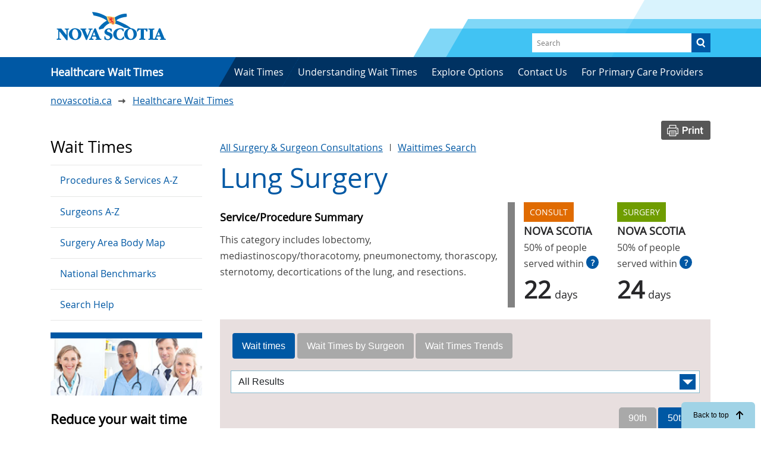

--- FILE ---
content_type: text/html; charset=UTF-8
request_url: https://waittimes.novascotia.ca/procedure/lung-surgery
body_size: 80362
content:
<!DOCTYPE html>
<html lang="en" dir="ltr" prefix="content: http://purl.org/rss/1.0/modules/content/  dc: http://purl.org/dc/terms/  foaf: http://xmlns.com/foaf/0.1/  og: http://ogp.me/ns#  rdfs: http://www.w3.org/2000/01/rdf-schema#  schema: http://schema.org/  sioc: http://rdfs.org/sioc/ns#  sioct: http://rdfs.org/sioc/types#  skos: http://www.w3.org/2004/02/skos/core#  xsd: http://www.w3.org/2001/XMLSchema# ">
  <head>
    <meta charset="utf-8" />
<link rel="canonical" href="https://waittimes.novascotia.ca/procedure/lung-surgery" />
<meta property="og:site_name" content="Nova Scotia Wait Time Information" />
<meta property="og:type" content="website" />
<meta property="og:url" content="https://waittimes.novascotia.ca/procedure/lung-surgery" />
<meta property="og:title" content="Lung Surgery" />
<meta name="twitter:card" content="summary_large_image" />
<meta name="MobileOptimized" content="width" />
<meta name="HandheldFriendly" content="true" />
<meta name="viewport" content="width=device-width, initial-scale=1.0" />
<link rel="icon" href="/themes/custom/ignition/favicon.ico" type="image/vnd.microsoft.icon" />
<script src="/sites/default/files/google_tag/wait_times_primary/google_tag.script.js?t8kad5" defer></script>

    <title>Lung Surgery | Nova Scotia Wait Time Information</title>
    <link rel="stylesheet" media="all" href="/themes/contrib/stable/css/system/components/align.module.css?t8kad5" />
<link rel="stylesheet" media="all" href="/themes/contrib/stable/css/system/components/fieldgroup.module.css?t8kad5" />
<link rel="stylesheet" media="all" href="/themes/contrib/stable/css/system/components/container-inline.module.css?t8kad5" />
<link rel="stylesheet" media="all" href="/themes/contrib/stable/css/system/components/clearfix.module.css?t8kad5" />
<link rel="stylesheet" media="all" href="/themes/contrib/stable/css/system/components/details.module.css?t8kad5" />
<link rel="stylesheet" media="all" href="/themes/contrib/stable/css/system/components/hidden.module.css?t8kad5" />
<link rel="stylesheet" media="all" href="/themes/contrib/stable/css/system/components/item-list.module.css?t8kad5" />
<link rel="stylesheet" media="all" href="/themes/contrib/stable/css/system/components/js.module.css?t8kad5" />
<link rel="stylesheet" media="all" href="/themes/contrib/stable/css/system/components/nowrap.module.css?t8kad5" />
<link rel="stylesheet" media="all" href="/themes/contrib/stable/css/system/components/position-container.module.css?t8kad5" />
<link rel="stylesheet" media="all" href="/themes/contrib/stable/css/system/components/reset-appearance.module.css?t8kad5" />
<link rel="stylesheet" media="all" href="/themes/contrib/stable/css/system/components/resize.module.css?t8kad5" />
<link rel="stylesheet" media="all" href="/themes/contrib/stable/css/system/components/system-status-counter.css?t8kad5" />
<link rel="stylesheet" media="all" href="/themes/contrib/stable/css/system/components/system-status-report-counters.css?t8kad5" />
<link rel="stylesheet" media="all" href="/themes/contrib/stable/css/system/components/system-status-report-general-info.css?t8kad5" />
<link rel="stylesheet" media="all" href="/themes/contrib/stable/css/system/components/tablesort.module.css?t8kad5" />
<link rel="stylesheet" media="all" href="/themes/contrib/stable/css/core/components/progress.module.css?t8kad5" />
<link rel="stylesheet" media="all" href="/themes/contrib/stable/css/core/components/ajax-progress.module.css?t8kad5" />
<link rel="stylesheet" media="all" href="/themes/contrib/stable/css/views/views.module.css?t8kad5" />
<link rel="stylesheet" media="all" href="/modules/contrib/jquery_ui/assets/vendor/jquery.ui/themes/base/core.css?t8kad5" />
<link rel="stylesheet" media="all" href="/modules/contrib/extlink/css/extlink.css?t8kad5" />
<link rel="stylesheet" media="all" href="/modules/contrib/paragraphs/css/paragraphs.unpublished.css?t8kad5" />
<link rel="stylesheet" media="all" href="/modules/contrib/better_exposed_filters/css/better_exposed_filters.css?t8kad5" />
<link rel="stylesheet" media="all" href="/modules/contrib/jquery_ui/assets/vendor/jquery.ui/themes/base/theme.css?t8kad5" />
<link rel="stylesheet" media="all" href="/modules/contrib/jquery_ui/assets/vendor/jquery.ui/themes/base/tabs.css?t8kad5" />
<link rel="stylesheet" media="all" href="/themes/custom/ignition/css/style.css?t8kad5" />
<link rel="stylesheet" media="all" href="/themes/custom/ignition/css/saltire.css?t8kad5" />
<link rel="stylesheet" media="all" href="/libraries/bootstrap/dist/css/bootstrap-grid.min.css?t8kad5" />
<link rel="stylesheet" media="all" href="/libraries/%40fortawesome/fontawesome-free/css/fontawesome.min.css?t8kad5" />
<link rel="stylesheet" media="all" href="/libraries/%40fortawesome/fontawesome-free/css/solid.min.css?t8kad5" />
<link rel="stylesheet" media="all" href="/libraries/%40fortawesome/fontawesome-free/css/brands.min.css?t8kad5" />

    


  </head>
  <body class="path-node node--type-waittimes-procedure">
    <nav class="skip-links" aria-label="Skip to main content">
    	<a href="#main" class="skip-to-link">Skip to main content</a>
      <a href="#block-ignition-main-menu" class="skip-to-link ">Skip to main navigation</a>
    </nav>

    <noscript><iframe src="https://www.googletagmanager.com/ns.html?id=GTM-KNJ7ZNN" height="0" width="0" style="display:none;visibility:hidden"></iframe></noscript>
      <div class="dialog-off-canvas-main-canvas" data-off-canvas-main-canvas>
    <header id="header" role="banner" class="header">
  <div class="container header-container">
    <nav id="navigation" class="d-flex justify-content-between align-items-center" role="navigation" aria-label="Main navigation">
      <div class="header--logo">
        <a href="https://waittimes.novascotia.ca/" hreflang="en"><img class="ribbon-img" src="/themes/custom/ignition/img/nsvip-en.svg" alt="Government of Nova Scotia" /></a>
      </div>
      <div class="search-box">  <div>
    <div class="views-exposed-form settings-tray-editable" data-drupal-selector="views-exposed-form-search-results-all-content-page-1" id="block-ignition-exposedformsearch-results-all-contentpage-1" data-drupal-settingstray="editable">
  
    
      <form action="/search/all" method="get" id="views-exposed-form-search-results-all-content-page-1" accept-charset="UTF-8">
  <div class="js-form-item form-item js-form-type-textfield form-item-search js-form-item-search form-no-label">
        <input placeholder="Search" data-drupal-selector="edit-search" type="text" id="edit-search" name="search" value="" size="30" maxlength="128" class="form-text" />

        </div>
<div data-drupal-selector="edit-actions" class="form-actions js-form-wrapper form-wrapper" id="edit-actions--4"><input data-drupal-selector="edit-submit-search-results-all-content" type="submit" id="edit-submit-search-results-all-content" value="Search" class="button js-form-submit form-submit" />
</div>


</form>

  </div>

  </div>
</div>
      <button aria-controls="mobile-navigation" aria-expanded="false" class="mobile-menu--toggle d-block d-md-none"><span class="visually-hidden">Menu</span></button>
    </nav>

        <div class="collapse navbar-collapse show" id="CollapsingNavbar">
        <div>
    <nav role="navigation" aria-label="Main navigation"  id="block-ignition-main-menu" class="settings-tray-editable navigation has-search skew block-ignition-main-menu" data-drupal-settingstray="editable">
        
              <ul class="menu">
                    <li>
                 <a href="/" title="" data-drupal-link-system-path="&lt;front&gt;">        <span>Healthcare Wait Times</span>
        </a>
              </li>
                <li>
                 <a href="/procedures" title="" data-drupal-link-system-path="node/5089">        <span>Wait Times</span>
        </a>
              </li>
                <li>
                 <a href="/understanding-wait-times" data-drupal-link-system-path="node/14784">        <span>Understanding Wait Times</span>
        </a>
              </li>
                <li>
                 <a href="/explore-options" data-drupal-link-system-path="node/14775">        <span>Explore Options</span>
        </a>
              </li>
                <li>
                 <a href="/feedback-or-questions" title="" data-drupal-link-system-path="node/14780">        <span>Contact Us</span>
        </a>
              </li>
                <li>
                 <a href="/physicians" title="" data-drupal-link-system-path="node/14773">        <span>For Primary Care Providers</span>
        </a>
              </li>
        </ul>
  


  </nav>

  </div>

    </div>
    
  </div>
    <div id="mobile-navigation" class="mobile-menu--container" data-visible="false">
      <div>
    <div class="views-exposed-form settings-tray-editable" data-drupal-selector="views-exposed-form-search-results-all-content-page-1" id="block-ignition-exposedformsearch-results-all-contentpage-1" data-drupal-settingstray="editable">
  
    
      <form action="/search/all" method="get" id="views-exposed-form-search-results-all-content-page-1" accept-charset="UTF-8">
  <div class="js-form-item form-item js-form-type-textfield form-item-search js-form-item-search form-no-label">
        <input placeholder="Search" data-drupal-selector="edit-search" type="text" id="edit-search" name="search" value="" size="30" maxlength="128" class="form-text" />

        </div>
<div data-drupal-selector="edit-actions" class="form-actions js-form-wrapper form-wrapper" id="edit-actions--4"><input data-drupal-selector="edit-submit-search-results-all-content" type="submit" id="edit-submit-search-results-all-content" value="Search" class="button js-form-submit form-submit" />
</div>


</form>

  </div>

  </div>

      <div>
    <nav role="navigation" aria-label="Main navigation"  id="block-ignition-main-menu" class="settings-tray-editable navigation has-search skew block-ignition-main-menu" data-drupal-settingstray="editable">
        
              <ul class="menu">
                    <li>
                 <a href="/" title="" data-drupal-link-system-path="&lt;front&gt;">        <span>Healthcare Wait Times</span>
        </a>
              </li>
                <li>
                 <a href="/procedures" title="" data-drupal-link-system-path="node/5089">        <span>Wait Times</span>
        </a>
              </li>
                <li>
                 <a href="/understanding-wait-times" data-drupal-link-system-path="node/14784">        <span>Understanding Wait Times</span>
        </a>
              </li>
                <li>
                 <a href="/explore-options" data-drupal-link-system-path="node/14775">        <span>Explore Options</span>
        </a>
              </li>
                <li>
                 <a href="/feedback-or-questions" title="" data-drupal-link-system-path="node/14780">        <span>Contact Us</span>
        </a>
              </li>
                <li>
                 <a href="/physicians" title="" data-drupal-link-system-path="node/14773">        <span>For Primary Care Providers</span>
        </a>
              </li>
        </ul>
  


  </nav>

  </div>

    <div class="social-icons"></div>
  </div>
</header>

<main id="main" class="main" role="main">  <div class="container">
    <div id="block-ignition-breadcrumbs" class="settings-tray-editable" data-drupal-settingstray="editable">
  
    
      
  <nav class="breadcrumb" role="navigation" aria-labelledby="system-breadcrumb">
    <h2 id="system-breadcrumb" class="visually-hidden">Breadcrumb</h2>
      <ol>
        <li>
          <a href="https://novascotia.ca">novascotia.ca</a>
        </li>
                  <li>
                          <a href="/">Healthcare Wait Times</a>
                      </li>
              </ol>
  </nav>

  </div>

    <div class="row">
                      <div class="col-xs-12 order-last order-lg-first col-lg-3 sidebar">
                <div>
    <nav role="navigation" aria-labelledby="block-mainnavigation-menu" id="block-mainnavigation" class="settings-tray-editable" data-drupal-settingstray="editable">
      
  <h2 id="block-mainnavigation-menu">Wait Times</h2>
  

        
              <ul class="menu">
                    <li>
                 <a href="/procedures" title="" data-drupal-link-system-path="node/5089">        <span>Procedures &amp; Services A-Z</span>
        </a>
              </li>
                <li>
                 <a href="/surgeons" title="" data-drupal-link-system-path="node/5090">        <span>Surgeons A-Z</span>
        </a>
              </li>
                <li>
                 <a href="/body-map" title="" data-drupal-link-system-path="node/14772">        <span>Surgery Area Body Map</span>
        </a>
              </li>
                <li>
                 <a href="/national-benchmarks" data-drupal-link-system-path="node/14779">        <span>National Benchmarks</span>
        </a>
              </li>
                <li>
                 <a href="/search-help" data-drupal-link-system-path="node/14781">        <span>Search Help</span>
        </a>
              </li>
        </ul>
  


  </nav>
<nav role="navigation" aria-labelledby="block-calltoaction-menu" id="block-calltoaction" class="settings-tray-editable" data-drupal-settingstray="editable">
            
  <h2 class="visually-hidden" id="block-calltoaction-menu">Call to Action</h2>
  

        
              <div  class="child-menu-blocks">
            <div class="row">
          
      
      <div  class="nav-item col-12 card-wrapper">
        <div class="card">
          <div class="card-img-top">
                          <a href="/reduce-your-wait-time" data-drupal-link-system-path="node/14778"><img class="img-fluid" src="/sites/default/files/styles/sidebar_call_to_action_menu/public/Untitled-1_2.jpg?h=ad5f6554&amp;itok=rEqkjtCO" width="534" height="200" alt="A smiling group of healthcare workers" loading="lazy" typeof="foaf:Image" />

</a>
                      </div>
          <div class="card-body">
            <div class="card-text">
              <h3>Reduce your wait time</h3>
              <p>Not all wait times are the same, and you may reduce your wait time for health care services. Explore options and talk to your doctor or nurse practitioner.</p>
            </div>
            <a href="/reduce-your-wait-time" data-drupal-link-system-path="node/14778">Find out more</a>
          </div>
        </div>
      </div>

          
      
      <div  class="nav-item col-12 card-wrapper">
        <div class="card">
          <div class="card-img-top">
                          <a href="/understand-numbers" data-drupal-link-system-path="node/14774"><img class="img-fluid" src="/sites/default/files/styles/sidebar_call_to_action_menu/public/understand_2.png?h=42d8c85f&amp;itok=tOAxrSjI" width="534" height="200" alt="Icon representing the flow of data" loading="lazy" typeof="foaf:Image" />

</a>
                      </div>
          <div class="card-body">
            <div class="card-text">
              <h3>Understand the numbers</h3>
              <p>Learn all about the numbers: including when they’re updated, how they’re calculated and how you fit into the numbers.</p>
            </div>
            <a href="/understand-numbers" data-drupal-link-system-path="node/14774">Get to know the numbers</a>
          </div>
        </div>
      </div>

          
      
      <div  class="nav-item col-12 card-wrapper">
        <div class="card">
          <div class="card-img-top">
                          <a href="/talk-your-primary-care-provider" data-drupal-link-system-path="node/14776"><img class="img-fluid" src="/sites/default/files/styles/sidebar_call_to_action_menu/public/talk_2.png?h=e9c8911a&amp;itok=JwTonYVo" width="534" height="200" alt="A doctor in conversation with a patient" loading="lazy" typeof="foaf:Image" />

</a>
                      </div>
          <div class="card-body">
            <div class="card-text">
              <h3>Talk to your primary care provider</h3>
              <p>Wait time information can help you and your primary care provider make informed decisions. Find wait times and share the numbers with your healthcare provider</p>
            </div>
            <a href="/talk-your-primary-care-provider" data-drupal-link-system-path="node/14776">Talking tips</a>
          </div>
        </div>
      </div>

          </div>
    </div>
  


  </nav>

  </div>

                          </div>
            <div class="col-xs-12 col-lg-9">
          <div>
    <div data-drupal-messages-fallback class="hidden"></div><div id="block-printbutton" class="settings-tray-editable" data-drupal-settingstray="editable">
  
    
        <div class="chart-buttons">
    <a href="#" onclick="window.print();"><img src="/themes/custom/ignition/img/button-print.png"></a>
  </div>
  </div>


<div id="block-ignition-page-title" class="page-title">
  
    
      
      
      <div class='header-links'>
        <a href=/node/14804>All Surgery &amp; Surgeon Consultations</a>
        <span class='sep'></span>
        <a href="/">Waittimes Search</a>
      </div>
            
  <h1><span>Lung Surgery</span>
</h1>



      </div>
<div id="block-ignition-content">
  
    
      




<article about="/procedure/lung-surgery" class="container">

  <div class="row category-surgery">
    <div class='row procedure-intro'>
      <div class='col node-summary'>
        <h4 class='summary-title'>Service/Procedure Summary</h4>
        <div class='procedure-summary'>
                      
            <div class="field field--name-body field--type-text-with-summary field--label-hidden field__item"><p><span lang="EN-US">This category includes lobectomy, mediastinoscopy/thoracotomy, pneumonectomy, thorascopy, sternotomy, decortications of the lung, and resections.</span></p></div>
      
                  </div>
      </div>

            <div class='col-12 col-xl-5 row'>
        <div class='col-6 col-xl-6 aggregate'>
          <span class="consult-label">Consult</span>
          <span class="aggregate-title">Nova Scotia</span>
          <span class="aggregate-prefix">50% of people served within<a href="/understand-numbers/" class="help-icon">?</a></span>
          <span class="aggregate-value">22<span class="aggregate-suffix">days</span></span>
        </div>

        <div class='col-6 col-xl-6 aggregate'>
          <span class="surgery-label">Surgery</span>
          <span class="aggregate-title">Nova Scotia</span>
          <span class="aggregate-prefix">50% of people served within<a href="/understand-numbers/" class="help-icon">?</a></span>
          <span class="aggregate-value">24<span class="aggregate-suffix">days</span></span>
        </div>
      </div>
          </div>

    <div class='col-12 waittimes-content'>
      <div id='waittimes-tabs' class='outer-tabs'>
              <div class="tabs-header">
                      <div class="table-filterable-control"></div>
                  </div>
                <div id='waittimes' class='tab'>
          <h2>Wait times</h2>
            <div class='inner-tabs'>

                              <div id='waittimes-50' class='tab'>
                  <h2>50th</h2>
                                      <div class="views-element-container"><div class="view view-wait-times view-id-wait_times view-display-id-block_3 js-view-dom-id-01d60452b91ec576dacf1cd4f2e85098440dbcdbba44ab45cdc5964ed1ba3192">
  
  
  

  
  
  

  <div class='table-responsive-sm'>
<table class="cols-4 table-sort table-arrows">
        <thead>
      <tr>
                                                  <th id="view-field-location-community-table-column" class="views-field views-field-field-location-community" scope="col">Community</th>
                                                  <th id="view-title-table-column" class="views-field views-field-title" scope="col">Facility</th>
                                                  <th id="view-field-consult-wait-time-table-column" class="views-field views-field-field-consult-wait-time" scope="col">Consult Wait Time</th>
                                                  <th id="view-field-surgery-wait-time-table-column" class="views-field views-field-field-surgery-wait-time" scope="col">Surgery Wait Time</th>
              </tr>
    </thead>
    <tbody>
                  <tr class="data-filterable">
                                                                                        <td class="table-cell-wrapper views-field views-field-field-location-community" headers="view-field-location-community-table-column"><span>
                                  

  Halifax
                                </span>          </td>
                                                                                        <td headers="view-title-table-column" class="views-field views-field-title"><span>
                                  

  QEII Health Sciences Centre (All Sites)
                                </span>          </td>
                                                                                        <td class="table-cell-wrapper views-field views-field-field-consult-wait-time" headers="view-field-consult-wait-time-table-column"><span>
                                  

      22<div class='days-suffix'>  days</div>
  

                                </span>          </td>
                                                                                        <td class="table-cell-wrapper views-field views-field-field-surgery-wait-time" headers="view-field-surgery-wait-time-table-column"><span>
                                  

      25<div class='days-suffix'>  days</div>
  

                                </span>          </td>
              </tr>

            </tbody>
</table>
</div>

  
  

  
  

      <div>
      <div class="procedure-footer">
<span>Data Source: 

  Patient Access Registry Nova Scotia (PAR NS)</span>
<span>Data Period: 

  September 1 - November 30 2025</span>
<span>Next Update: 

  January 2026</span>
</div>
    </div>
  
  
</div>
</div>

                                  </div>
                                  <div id='waittimes-90' class='tab'>
                    <h2>90th</h2>
                                          <div class="views-element-container"><div class="view view-wait-times view-id-wait_times view-display-id-block_3 js-view-dom-id-60618c79c59bd819bd52a559c79eaa672b6a30696b783bfd2cbc1e3c940db71b">
  
  
  

  
  
  

  <div class='table-responsive-sm'>
<table class="cols-4 table-sort table-arrows">
        <thead>
      <tr>
                                                  <th id="view-field-location-community-table-column--2" class="views-field views-field-field-location-community" scope="col">Community</th>
                                                  <th id="view-title-table-column--2" class="views-field views-field-title" scope="col">Facility</th>
                                                  <th id="view-field-consult-wait-time-table-column--2" class="views-field views-field-field-consult-wait-time" scope="col">Consult Wait Time</th>
                                                  <th id="view-field-surgery-wait-time-table-column--2" class="views-field views-field-field-surgery-wait-time" scope="col">Surgery Wait Time</th>
              </tr>
    </thead>
    <tbody>
                  <tr class="data-filterable">
                                                                                        <td class="table-cell-wrapper views-field views-field-field-location-community" headers="view-field-location-community-table-column--2"><span>
                                  

  Halifax
                                </span>          </td>
                                                                                        <td headers="view-title-table-column--2" class="views-field views-field-title"><span>
                                  

  QEII Health Sciences Centre (All Sites)
                                </span>          </td>
                                                                                        <td class="table-cell-wrapper views-field views-field-field-consult-wait-time" headers="view-field-consult-wait-time-table-column--2"><span>
                                  

      59<div class='days-suffix'>  days</div>
  

                                </span>          </td>
                                                                                        <td class="table-cell-wrapper views-field views-field-field-surgery-wait-time" headers="view-field-surgery-wait-time-table-column--2"><span>
                                  

      64<div class='days-suffix'>  days</div>
  

                                </span>          </td>
              </tr>

            </tbody>
</table>
</div>

  
  

  
  

      <div>
      <div class="procedure-footer">
<span>Data Source: 

  Patient Access Registry Nova Scotia (PAR NS)</span>
<span>Data Period: 

  September 1 - November 30 2025</span>
<span>Next Update: 

  January 2026</span>
</div>
    </div>
  
  
</div>
</div>

                                      </div>
                                          </div>
        </div>

                          <div id='surgeons' class='tab'>
            <h2>Wait Times by Surgeon</h2>
              <div class='inner-tabs'>
                <div id='waittimes-50' class='tab'>
                  <h2>50th</h2>
                  <div class="views-element-container"><div class="view view-wait-times view-id-wait_times view-display-id-block_4 js-view-dom-id-1df4c681ca43de28eebca21460ef3a5c362a8fdf33b4d0a0a6ce2ec9961c12ad">
  
  
  

  
  
  

  <div class='table-responsive-sm'>
<table class="cols-4 table-sort table-arrows">
        <thead>
      <tr>
                                                  <th id="view-title-table-column--3" class="views-field views-field-title" scope="col">Surgeon</th>
                                                  <th id="view-field-location-community-table-column--3" class="views-field views-field-field-location-community" scope="col">Community</th>
                                                  <th id="view-field-consult-wait-time-table-column--3" class="views-field views-field-field-consult-wait-time" scope="col">Consult Wait Time</th>
                                                  <th id="view-field-surgery-wait-time-table-column--3" class="views-field views-field-field-surgery-wait-time" scope="col">Surgery Wait Time</th>
              </tr>
    </thead>
    <tbody>
                  <tr class="data-filterable">
                                                                                        <td headers="view-title-table-column--3" class="views-field views-field-title"><span>
                                  

  <a href="/surgeon/daniel-gerard-french" hreflang="und">Daniel Gerard French</a>
                                </span>          </td>
                                                                                        <td class="table-cell-wrapper views-field views-field-field-location-community" headers="view-field-location-community-table-column--3"><span>
                                  

  Halifax
                                </span>          </td>
                                                                                        <td class="table-cell-wrapper views-field views-field-field-consult-wait-time" headers="view-field-consult-wait-time-table-column--3"><span>
                                  

      14<div class='days-suffix'>  days</div>
  

                                </span>          </td>
                                                                                        <td class="table-cell-wrapper views-field views-field-field-surgery-wait-time" headers="view-field-surgery-wait-time-table-column--3"><span>
                                  

      26<div class='days-suffix'>  days</div>
  

                                </span>          </td>
              </tr>

                        <tr class="data-filterable">
                                                                                        <td headers="view-title-table-column--3" class="views-field views-field-title"><span>
                                  

  <a href="/surgeon/aneil-arvind-mujoomdar" hreflang="und">Aneil Arvind Mujoomdar</a>
                                </span>          </td>
                                                                                        <td class="table-cell-wrapper views-field views-field-field-location-community" headers="view-field-location-community-table-column--3"><span>
                                  

  Halifax
                                </span>          </td>
                                                                                        <td class="table-cell-wrapper views-field views-field-field-consult-wait-time" headers="view-field-consult-wait-time-table-column--3"><span>
                                  

      18<div class='days-suffix'>  days</div>
  

                                </span>          </td>
                                                                                        <td class="table-cell-wrapper views-field views-field-field-surgery-wait-time" headers="view-field-surgery-wait-time-table-column--3"><span>
                                  

      25<div class='days-suffix'>  days</div>
  

                                </span>          </td>
              </tr>

                        <tr class="data-filterable">
                                                                                        <td headers="view-title-table-column--3" class="views-field views-field-title"><span>
                                  

  <a href="/surgeon/madelaine-m-plourde" hreflang="und">Madelaine M Plourde</a>
                                </span>          </td>
                                                                                        <td class="table-cell-wrapper views-field views-field-field-location-community" headers="view-field-location-community-table-column--3"><span>
                                  

  Halifax
                                </span>          </td>
                                                                                        <td class="table-cell-wrapper views-field views-field-field-consult-wait-time" headers="view-field-consult-wait-time-table-column--3"><span>
                                  

      28<div class='days-suffix'>  days</div>
  

                                </span>          </td>
                                                                                        <td class="table-cell-wrapper views-field views-field-field-surgery-wait-time" headers="view-field-surgery-wait-time-table-column--3"><span>
                                  

      19<div class='days-suffix'>  days</div>
  

                                </span>          </td>
              </tr>

                        <tr class="data-filterable">
                                                                                        <td headers="view-title-table-column--3" class="views-field views-field-title"><span>
                                  

  <a href="/surgeon/alexander-ednie" hreflang="und">Alexander Ednie</a>
                                </span>          </td>
                                                                                        <td class="table-cell-wrapper views-field views-field-field-location-community" headers="view-field-location-community-table-column--3"><span>
                                  

  Halifax
                                </span>          </td>
                                                                                        <td class="table-cell-wrapper views-field views-field-field-consult-wait-time" headers="view-field-consult-wait-time-table-column--3"><span>
                                  

      27<div class='days-suffix'>  days</div>
  

                                </span>          </td>
                                                                                        <td class="table-cell-wrapper views-field views-field-field-surgery-wait-time" headers="view-field-surgery-wait-time-table-column--3"><span>
                                  

      33<div class='days-suffix'>  days</div>
  

                                </span>          </td>
              </tr>

                        <tr class="data-filterable">
                                                                                        <td headers="view-title-table-column--3" class="views-field views-field-title"><span>
                                  

  <a href="/surgeon/alison-wallace" hreflang="und">Alison Wallace</a>
                                </span>          </td>
                                                                                        <td class="table-cell-wrapper views-field views-field-field-location-community" headers="view-field-location-community-table-column--3"><span>
                                  

  Halifax
                                </span>          </td>
                                                                                        <td class="table-cell-wrapper views-field views-field-field-consult-wait-time" headers="view-field-consult-wait-time-table-column--3"><span>
                                  

      39<div class='days-suffix'>  days</div>
  

                                </span>          </td>
                                                                                        <td class="table-cell-wrapper views-field views-field-field-surgery-wait-time" headers="view-field-surgery-wait-time-table-column--3"><span>
                                  

      24<div class='days-suffix'>  days</div>
  

                                </span>          </td>
              </tr>

            </tbody>
</table>
</div>

  
  

  
  

      <div>
      <div class="procedure-footer">
<span>Data Source: 

  Patient Access Registry Nova Scotia (PAR NS)</span>
<span>Data Period: 

  December 1 2024 - November 30 2025 </span>
<span>Next Update: 

  January 2026 </span>
</div>
    </div>
  
  
</div>
</div>

                </div>
                                  <div id='waittimes-90' class='tab'>
                    <h2>90th</h2>
                    <div class="views-element-container"><div class="view view-wait-times view-id-wait_times view-display-id-block_4 js-view-dom-id-2d59824a9f8dce056b4f1e8577a8f93bba5b10310b017f487ed78e6980d3a59d">
  
  
  

  
  
  

  <div class='table-responsive-sm'>
<table class="cols-4 table-sort table-arrows">
        <thead>
      <tr>
                                                  <th id="view-title-table-column--4" class="views-field views-field-title" scope="col">Surgeon</th>
                                                  <th id="view-field-location-community-table-column--4" class="views-field views-field-field-location-community" scope="col">Community</th>
                                                  <th id="view-field-consult-wait-time-table-column--4" class="views-field views-field-field-consult-wait-time" scope="col">Consult Wait Time</th>
                                                  <th id="view-field-surgery-wait-time-table-column--4" class="views-field views-field-field-surgery-wait-time" scope="col">Surgery Wait Time</th>
              </tr>
    </thead>
    <tbody>
                  <tr class="data-filterable">
                                                                                        <td headers="view-title-table-column--4" class="views-field views-field-title"><span>
                                  

  <a href="/surgeon/aneil-arvind-mujoomdar" hreflang="und">Aneil Arvind Mujoomdar</a>
                                </span>          </td>
                                                                                        <td class="table-cell-wrapper views-field views-field-field-location-community" headers="view-field-location-community-table-column--4"><span>
                                  

  Halifax
                                </span>          </td>
                                                                                        <td class="table-cell-wrapper views-field views-field-field-consult-wait-time" headers="view-field-consult-wait-time-table-column--4"><span>
                                  

      40<div class='days-suffix'>  days</div>
  

                                </span>          </td>
                                                                                        <td class="table-cell-wrapper views-field views-field-field-surgery-wait-time" headers="view-field-surgery-wait-time-table-column--4"><span>
                                  

      45<div class='days-suffix'>  days</div>
  

                                </span>          </td>
              </tr>

                        <tr class="data-filterable">
                                                                                        <td headers="view-title-table-column--4" class="views-field views-field-title"><span>
                                  

  <a href="/surgeon/daniel-gerard-french" hreflang="und">Daniel Gerard French</a>
                                </span>          </td>
                                                                                        <td class="table-cell-wrapper views-field views-field-field-location-community" headers="view-field-location-community-table-column--4"><span>
                                  

  Halifax
                                </span>          </td>
                                                                                        <td class="table-cell-wrapper views-field views-field-field-consult-wait-time" headers="view-field-consult-wait-time-table-column--4"><span>
                                  

      35<div class='days-suffix'>  days</div>
  

                                </span>          </td>
                                                                                        <td class="table-cell-wrapper views-field views-field-field-surgery-wait-time" headers="view-field-surgery-wait-time-table-column--4"><span>
                                  

      60<div class='days-suffix'>  days</div>
  

                                </span>          </td>
              </tr>

                        <tr class="data-filterable">
                                                                                        <td headers="view-title-table-column--4" class="views-field views-field-title"><span>
                                  

  <a href="/surgeon/madelaine-m-plourde" hreflang="und">Madelaine M Plourde</a>
                                </span>          </td>
                                                                                        <td class="table-cell-wrapper views-field views-field-field-location-community" headers="view-field-location-community-table-column--4"><span>
                                  

  Halifax
                                </span>          </td>
                                                                                        <td class="table-cell-wrapper views-field views-field-field-consult-wait-time" headers="view-field-consult-wait-time-table-column--4"><span>
                                  

      72<div class='days-suffix'>  days</div>
  

                                </span>          </td>
                                                                                        <td class="table-cell-wrapper views-field views-field-field-surgery-wait-time" headers="view-field-surgery-wait-time-table-column--4"><span>
                                  

      43<div class='days-suffix'>  days</div>
  

                                </span>          </td>
              </tr>

                        <tr class="data-filterable">
                                                                                        <td headers="view-title-table-column--4" class="views-field views-field-title"><span>
                                  

  <a href="/surgeon/alexander-ednie" hreflang="und">Alexander Ednie</a>
                                </span>          </td>
                                                                                        <td class="table-cell-wrapper views-field views-field-field-location-community" headers="view-field-location-community-table-column--4"><span>
                                  

  Halifax
                                </span>          </td>
                                                                                        <td class="table-cell-wrapper views-field views-field-field-consult-wait-time" headers="view-field-consult-wait-time-table-column--4"><span>
                                  

      42<div class='days-suffix'>  days</div>
  

                                </span>          </td>
                                                                                        <td class="table-cell-wrapper views-field views-field-field-surgery-wait-time" headers="view-field-surgery-wait-time-table-column--4"><span>
                                  

      78<div class='days-suffix'>  days</div>
  

                                </span>          </td>
              </tr>

                        <tr class="data-filterable">
                                                                                        <td headers="view-title-table-column--4" class="views-field views-field-title"><span>
                                  

  <a href="/surgeon/alison-wallace" hreflang="und">Alison Wallace</a>
                                </span>          </td>
                                                                                        <td class="table-cell-wrapper views-field views-field-field-location-community" headers="view-field-location-community-table-column--4"><span>
                                  

  Halifax
                                </span>          </td>
                                                                                        <td class="table-cell-wrapper views-field views-field-field-consult-wait-time" headers="view-field-consult-wait-time-table-column--4"><span>
                                  

      125<div class='days-suffix'>  days</div>
  

                                </span>          </td>
                                                                                        <td class="table-cell-wrapper views-field views-field-field-surgery-wait-time" headers="view-field-surgery-wait-time-table-column--4"><span>
                                  

      55<div class='days-suffix'>  days</div>
  

                                </span>          </td>
              </tr>

            </tbody>
</table>
</div>

  
  

  
  

      <div>
      <div class="procedure-footer">
<span>Data Source: 

  Patient Access Registry Nova Scotia (PAR NS)</span>
<span>Data Period: 

  December 1 2024 - November 30 2025 </span>
<span>Next Update: 

  January 2026 </span>
</div>
    </div>
  
  
</div>
</div>

                  </div>
                              </div>
          </div>
        
                
                    <div class="tab waittimes-trends-tab" id="trends">
              <h2>Wait Times Trends</h2>
                              <div class="views-element-container"><div class="view view-wait-times view-id-wait_times view-display-id-trends_chart js-view-dom-id-fe98fe644a69b908ca385c8757d3c841e248fa7a7b81c8704ede881e4d3b0790">
  
  
  

    <form class="views-exposed-form bef-exposed-form" data-bef-auto-submit-full-form="" data-bef-auto-submit="" data-bef-auto-submit-delay="500" autocomplete="off" data-drupal-selector="views-exposed-form-wait-times-trends-chart" action="#trends" method="get" id="views-exposed-form-wait-times-trends-chart" accept-charset="UTF-8">
  <div class="js-form-item form-item js-form-type-select form-item-title js-form-item-title">
      <label for="edit-title--2" class="js-form-required form-required">Title</label>
        <select data-drupal-selector="edit-title" type="text" id="edit-title--2" name="title" value="Wait Time: Lung Surgery / Nova Scotia" class="form-text required form-select" required="required" aria-required="true"><option value="Wait Time: Lung Surgery / Nova Scotia" selected="selected">Nova Scotia</option><option value="Wait Time: Lung Surgery / QEII Health Sciences Centre (All Sites)">QEII Health Sciences Centre (All Sites)</option></select>
        </div>
<div data-drupal-selector="edit-actions" class="form-actions js-form-wrapper form-wrapper" id="edit-actions--2"><input data-bef-auto-submit-click="" class="js-hide button js-form-submit form-submit" data-drupal-selector="edit-submit-wait-times-2" type="submit" id="edit-submit-wait-times--2" value="Apply" />
</div>


</form>

  

      <header>
      See wait times trend by selecting the coloured boxes in the legend
    </header>
  
  
<div data-drupal-selector-chart="wait-times-trends-chart" class="charts-highchart chart" data-chart="{&quot;chart&quot;:{&quot;type&quot;:&quot;line&quot;,&quot;backgroundColor&quot;:&quot;#ffffff&quot;,&quot;polar&quot;:0,&quot;options3d&quot;:{&quot;enabled&quot;:0}},&quot;credits&quot;:{&quot;enabled&quot;:false},&quot;title&quot;:{&quot;text&quot;:&quot;&quot;,&quot;style&quot;:{&quot;color&quot;:&quot;#000&quot;}},&quot;subtitle&quot;:{&quot;text&quot;:&quot;&quot;},&quot;colors&quot;:[&quot;#006fb0&quot;,&quot;#f07c33&quot;,&quot;#342e9c&quot;,&quot;#579b17&quot;,&quot;#3f067a&quot;,&quot;#cbde67&quot;,&quot;#7643b6&quot;,&quot;#738d00&quot;,&quot;#c157c7&quot;,&quot;#02dab1&quot;,&quot;#ed56b4&quot;,&quot;#d8d981&quot;,&quot;#004695&quot;,&quot;#736000&quot;,&quot;#a5a5ff&quot;,&quot;#833a00&quot;,&quot;#ff9ee9&quot;,&quot;#684507&quot;,&quot;#fe4f85&quot;,&quot;#5d0011&quot;,&quot;#ffa67b&quot;,&quot;#88005c&quot;,&quot;#ff9b8f&quot;,&quot;#85000f&quot;,&quot;#ff7581&quot;],&quot;tooltip&quot;:{&quot;enabled&quot;:true,&quot;useHTML&quot;:false},&quot;plotOptions&quot;:{&quot;series&quot;:{&quot;stacking&quot;:false,&quot;dataLabels&quot;:{&quot;enabled&quot;:false},&quot;marker&quot;:{&quot;enabled&quot;:true}}},&quot;legend&quot;:{&quot;enabled&quot;:true,&quot;verticalAlign&quot;:&quot;top&quot;,&quot;layout&quot;:&quot;horizontal&quot;},&quot;xAxis&quot;:[{&quot;type&quot;:&quot;&quot;,&quot;title&quot;:{&quot;text&quot;:&quot;&quot;,&quot;style&quot;:{&quot;color&quot;:&quot;#000&quot;}},&quot;categories&quot;:[&quot;2023 Jul-Sep&quot;,&quot;2023 Oct-Dec&quot;,&quot;2024 Jan-Mar&quot;,&quot;2024 Apr-Jun&quot;,&quot;2024 Jul-Sep&quot;,&quot;2024 Oct-Dec&quot;,&quot;2025 Jan-Mar&quot;,&quot;2025 Apr-Jun&quot;,&quot;2025 Jul-Sep&quot;],&quot;labels&quot;:{&quot;style&quot;:{&quot;color&quot;:&quot;#000&quot;},&quot;rotation&quot;:30,&quot;align&quot;:&quot;left&quot;},&quot;gridLineColor&quot;:&quot;#ccc&quot;,&quot;lineColor&quot;:&quot;#ccc&quot;,&quot;minorGridLineColor&quot;:&quot;#e0e0e0&quot;,&quot;opposite&quot;:false}],&quot;yAxis&quot;:[{&quot;type&quot;:&quot;&quot;,&quot;title&quot;:{&quot;text&quot;:&quot;Days&quot;,&quot;style&quot;:{&quot;color&quot;:&quot;#000&quot;}},&quot;labels&quot;:{&quot;style&quot;:{&quot;color&quot;:&quot;#000&quot;},&quot;rotation&quot;:0},&quot;gridLineColor&quot;:&quot;#ccc&quot;,&quot;lineColor&quot;:&quot;#ccc&quot;,&quot;minorGridLineColor&quot;:&quot;#e0e0e0&quot;,&quot;opposite&quot;:false}],&quot;series&quot;:[{&quot;name&quot;:&quot;Wait Time - 50th&quot;,&quot;color&quot;:&quot;#e84e56&quot;,&quot;data&quot;:[null,null,null,null,null,null,null,null,null]},{&quot;name&quot;:&quot;Wait Time - 90th&quot;,&quot;color&quot;:&quot;#068dc7&quot;,&quot;data&quot;:[null,null,null,null,null,null,null,null,null]},{&quot;name&quot;:&quot;Consult - 50th&quot;,&quot;color&quot;:&quot;#e06b02&quot;,&quot;data&quot;:[26,27,23,26,27,22,26,19,22]},{&quot;name&quot;:&quot;Consult - 90th&quot;,&quot;color&quot;:&quot;#bd5800&quot;,&quot;data&quot;:[54,64,50,72,74,52,72,61,61]},{&quot;name&quot;:&quot;Surgery - 50th&quot;,&quot;color&quot;:&quot;#6f9c01&quot;,&quot;data&quot;:[43,37,39,29,42,24,29,24,24]},{&quot;name&quot;:&quot;Surgery - 90th&quot;,&quot;color&quot;:&quot;#737e3e&quot;,&quot;data&quot;:[108,97,84,62,106,62,60,49,61]}]}" id="chart-wait-times-trends-chart"></div>




  
  

  <div class="views-element-container"><div class="view view-wait-times view-id-wait_times view-display-id-trends_procedure_table_attachment js-view-dom-id-e4804ba2033008bd7e2ab82eca2825f46655e55431f63006058f7f082f898b9c">
  
  
  

  
  
  

  <div class='table-responsive-sm'>
<table class="cols-5 table-sort table-arrows">
        <thead>
      <tr>
                                                  <th id="view-field-wait-time-data-period-table-column" class="views-field views-field-field-wait-time-data-period" scope="col">Time Period</th>
                                                  <th id="view-field-wait-time-data-section-2-table-column" class="views-field views-field-field-wait-time-data-section-2" scope="col">Consult - 50th</th>
                                                  <th id="view-field-wait-time-data-section-3-table-column" class="views-field views-field-field-wait-time-data-section-3" scope="col">Consult - 90th</th>
                                                  <th id="view-field-wait-time-data-section-4-table-column" class="views-field views-field-field-wait-time-data-section-4" scope="col">Surgery - 50th</th>
                                                  <th id="view-field-wait-time-data-section-5-table-column" class="views-field views-field-field-wait-time-data-section-5" scope="col">Surgery - 90th</th>
              </tr>
    </thead>
    <tbody>
                  <tr>
                                                                                        <td headers="view-field-wait-time-data-period-table-column" class="views-field views-field-field-wait-time-data-period">
  2023 Jul-Sep          </td>
                                                                                        <td headers="view-field-wait-time-data-section-2-table-column" class="views-field views-field-field-wait-time-data-section-2">
    <div class="paragraph paragraph--type--wait-time-data-section paragraph--view-mode--wt-data-section-cons">
          
            <div class="field field--name-field-consult-wait-time field--type-integer field--label-hidden field__item">26</div>
      
      </div>
          </td>
                                                                                        <td headers="view-field-wait-time-data-section-3-table-column" class="views-field views-field-field-wait-time-data-section-3">
    <div class="paragraph paragraph--type--wait-time-data-section paragraph--view-mode--wt-data-section-cons">
          
            <div class="field field--name-field-consult-wait-time field--type-integer field--label-hidden field__item">54</div>
      
      </div>
          </td>
                                                                                        <td headers="view-field-wait-time-data-section-4-table-column" class="views-field views-field-field-wait-time-data-section-4">
    <div class="paragraph paragraph--type--wait-time-data-section paragraph--view-mode--wt-data-section-surgery-50">
          
            <div class="field field--name-field-surgery-wait-time field--type-integer field--label-hidden field__item">43</div>
      
      </div>
          </td>
                                                                                        <td headers="view-field-wait-time-data-section-5-table-column" class="views-field views-field-field-wait-time-data-section-5">
    <div class="paragraph paragraph--type--wait-time-data-section paragraph--view-mode--wt-data-section-surgery-50">
          
            <div class="field field--name-field-surgery-wait-time field--type-integer field--label-hidden field__item">108</div>
      
      </div>
          </td>
              </tr>

                        <tr>
                                                                                        <td headers="view-field-wait-time-data-period-table-column" class="views-field views-field-field-wait-time-data-period">
  2023 Oct-Dec          </td>
                                                                                        <td headers="view-field-wait-time-data-section-2-table-column" class="views-field views-field-field-wait-time-data-section-2">
    <div class="paragraph paragraph--type--wait-time-data-section paragraph--view-mode--wt-data-section-cons">
          
            <div class="field field--name-field-consult-wait-time field--type-integer field--label-hidden field__item">27</div>
      
      </div>
          </td>
                                                                                        <td headers="view-field-wait-time-data-section-3-table-column" class="views-field views-field-field-wait-time-data-section-3">
    <div class="paragraph paragraph--type--wait-time-data-section paragraph--view-mode--wt-data-section-cons">
          
            <div class="field field--name-field-consult-wait-time field--type-integer field--label-hidden field__item">64</div>
      
      </div>
          </td>
                                                                                        <td headers="view-field-wait-time-data-section-4-table-column" class="views-field views-field-field-wait-time-data-section-4">
    <div class="paragraph paragraph--type--wait-time-data-section paragraph--view-mode--wt-data-section-surgery-50">
          
            <div class="field field--name-field-surgery-wait-time field--type-integer field--label-hidden field__item">37</div>
      
      </div>
          </td>
                                                                                        <td headers="view-field-wait-time-data-section-5-table-column" class="views-field views-field-field-wait-time-data-section-5">
    <div class="paragraph paragraph--type--wait-time-data-section paragraph--view-mode--wt-data-section-surgery-50">
          
            <div class="field field--name-field-surgery-wait-time field--type-integer field--label-hidden field__item">97</div>
      
      </div>
          </td>
              </tr>

                        <tr>
                                                                                        <td headers="view-field-wait-time-data-period-table-column" class="views-field views-field-field-wait-time-data-period">
  2024 Jan-Mar          </td>
                                                                                        <td headers="view-field-wait-time-data-section-2-table-column" class="views-field views-field-field-wait-time-data-section-2">
    <div class="paragraph paragraph--type--wait-time-data-section paragraph--view-mode--wt-data-section-cons">
          
            <div class="field field--name-field-consult-wait-time field--type-integer field--label-hidden field__item">23</div>
      
      </div>
          </td>
                                                                                        <td headers="view-field-wait-time-data-section-3-table-column" class="views-field views-field-field-wait-time-data-section-3">
    <div class="paragraph paragraph--type--wait-time-data-section paragraph--view-mode--wt-data-section-cons">
          
            <div class="field field--name-field-consult-wait-time field--type-integer field--label-hidden field__item">50</div>
      
      </div>
          </td>
                                                                                        <td headers="view-field-wait-time-data-section-4-table-column" class="views-field views-field-field-wait-time-data-section-4">
    <div class="paragraph paragraph--type--wait-time-data-section paragraph--view-mode--wt-data-section-surgery-50">
          
            <div class="field field--name-field-surgery-wait-time field--type-integer field--label-hidden field__item">39</div>
      
      </div>
          </td>
                                                                                        <td headers="view-field-wait-time-data-section-5-table-column" class="views-field views-field-field-wait-time-data-section-5">
    <div class="paragraph paragraph--type--wait-time-data-section paragraph--view-mode--wt-data-section-surgery-50">
          
            <div class="field field--name-field-surgery-wait-time field--type-integer field--label-hidden field__item">84</div>
      
      </div>
          </td>
              </tr>

                        <tr>
                                                                                        <td headers="view-field-wait-time-data-period-table-column" class="views-field views-field-field-wait-time-data-period">
  2024 Apr-Jun          </td>
                                                                                        <td headers="view-field-wait-time-data-section-2-table-column" class="views-field views-field-field-wait-time-data-section-2">
    <div class="paragraph paragraph--type--wait-time-data-section paragraph--view-mode--wt-data-section-cons">
          
            <div class="field field--name-field-consult-wait-time field--type-integer field--label-hidden field__item">26</div>
      
      </div>
          </td>
                                                                                        <td headers="view-field-wait-time-data-section-3-table-column" class="views-field views-field-field-wait-time-data-section-3">
    <div class="paragraph paragraph--type--wait-time-data-section paragraph--view-mode--wt-data-section-cons">
          
            <div class="field field--name-field-consult-wait-time field--type-integer field--label-hidden field__item">72</div>
      
      </div>
          </td>
                                                                                        <td headers="view-field-wait-time-data-section-4-table-column" class="views-field views-field-field-wait-time-data-section-4">
    <div class="paragraph paragraph--type--wait-time-data-section paragraph--view-mode--wt-data-section-surgery-50">
          
            <div class="field field--name-field-surgery-wait-time field--type-integer field--label-hidden field__item">29</div>
      
      </div>
          </td>
                                                                                        <td headers="view-field-wait-time-data-section-5-table-column" class="views-field views-field-field-wait-time-data-section-5">
    <div class="paragraph paragraph--type--wait-time-data-section paragraph--view-mode--wt-data-section-surgery-50">
          
            <div class="field field--name-field-surgery-wait-time field--type-integer field--label-hidden field__item">62</div>
      
      </div>
          </td>
              </tr>

                        <tr>
                                                                                        <td headers="view-field-wait-time-data-period-table-column" class="views-field views-field-field-wait-time-data-period">
  2024 Jul-Sep          </td>
                                                                                        <td headers="view-field-wait-time-data-section-2-table-column" class="views-field views-field-field-wait-time-data-section-2">
    <div class="paragraph paragraph--type--wait-time-data-section paragraph--view-mode--wt-data-section-cons">
          
            <div class="field field--name-field-consult-wait-time field--type-integer field--label-hidden field__item">27</div>
      
      </div>
          </td>
                                                                                        <td headers="view-field-wait-time-data-section-3-table-column" class="views-field views-field-field-wait-time-data-section-3">
    <div class="paragraph paragraph--type--wait-time-data-section paragraph--view-mode--wt-data-section-cons">
          
            <div class="field field--name-field-consult-wait-time field--type-integer field--label-hidden field__item">74</div>
      
      </div>
          </td>
                                                                                        <td headers="view-field-wait-time-data-section-4-table-column" class="views-field views-field-field-wait-time-data-section-4">
    <div class="paragraph paragraph--type--wait-time-data-section paragraph--view-mode--wt-data-section-surgery-50">
          
            <div class="field field--name-field-surgery-wait-time field--type-integer field--label-hidden field__item">42</div>
      
      </div>
          </td>
                                                                                        <td headers="view-field-wait-time-data-section-5-table-column" class="views-field views-field-field-wait-time-data-section-5">
    <div class="paragraph paragraph--type--wait-time-data-section paragraph--view-mode--wt-data-section-surgery-50">
          
            <div class="field field--name-field-surgery-wait-time field--type-integer field--label-hidden field__item">106</div>
      
      </div>
          </td>
              </tr>

                        <tr>
                                                                                        <td headers="view-field-wait-time-data-period-table-column" class="views-field views-field-field-wait-time-data-period">
  2024 Oct-Dec          </td>
                                                                                        <td headers="view-field-wait-time-data-section-2-table-column" class="views-field views-field-field-wait-time-data-section-2">
    <div class="paragraph paragraph--type--wait-time-data-section paragraph--view-mode--wt-data-section-cons">
          
            <div class="field field--name-field-consult-wait-time field--type-integer field--label-hidden field__item">22</div>
      
      </div>
          </td>
                                                                                        <td headers="view-field-wait-time-data-section-3-table-column" class="views-field views-field-field-wait-time-data-section-3">
    <div class="paragraph paragraph--type--wait-time-data-section paragraph--view-mode--wt-data-section-cons">
          
            <div class="field field--name-field-consult-wait-time field--type-integer field--label-hidden field__item">52</div>
      
      </div>
          </td>
                                                                                        <td headers="view-field-wait-time-data-section-4-table-column" class="views-field views-field-field-wait-time-data-section-4">
    <div class="paragraph paragraph--type--wait-time-data-section paragraph--view-mode--wt-data-section-surgery-50">
          
            <div class="field field--name-field-surgery-wait-time field--type-integer field--label-hidden field__item">24</div>
      
      </div>
          </td>
                                                                                        <td headers="view-field-wait-time-data-section-5-table-column" class="views-field views-field-field-wait-time-data-section-5">
    <div class="paragraph paragraph--type--wait-time-data-section paragraph--view-mode--wt-data-section-surgery-50">
          
            <div class="field field--name-field-surgery-wait-time field--type-integer field--label-hidden field__item">62</div>
      
      </div>
          </td>
              </tr>

                        <tr>
                                                                                        <td headers="view-field-wait-time-data-period-table-column" class="views-field views-field-field-wait-time-data-period">
  2025 Jan-Mar          </td>
                                                                                        <td headers="view-field-wait-time-data-section-2-table-column" class="views-field views-field-field-wait-time-data-section-2">
    <div class="paragraph paragraph--type--wait-time-data-section paragraph--view-mode--wt-data-section-cons">
          
            <div class="field field--name-field-consult-wait-time field--type-integer field--label-hidden field__item">26</div>
      
      </div>
          </td>
                                                                                        <td headers="view-field-wait-time-data-section-3-table-column" class="views-field views-field-field-wait-time-data-section-3">
    <div class="paragraph paragraph--type--wait-time-data-section paragraph--view-mode--wt-data-section-cons">
          
            <div class="field field--name-field-consult-wait-time field--type-integer field--label-hidden field__item">72</div>
      
      </div>
          </td>
                                                                                        <td headers="view-field-wait-time-data-section-4-table-column" class="views-field views-field-field-wait-time-data-section-4">
    <div class="paragraph paragraph--type--wait-time-data-section paragraph--view-mode--wt-data-section-surgery-50">
          
            <div class="field field--name-field-surgery-wait-time field--type-integer field--label-hidden field__item">29</div>
      
      </div>
          </td>
                                                                                        <td headers="view-field-wait-time-data-section-5-table-column" class="views-field views-field-field-wait-time-data-section-5">
    <div class="paragraph paragraph--type--wait-time-data-section paragraph--view-mode--wt-data-section-surgery-50">
          
            <div class="field field--name-field-surgery-wait-time field--type-integer field--label-hidden field__item">60</div>
      
      </div>
          </td>
              </tr>

                        <tr>
                                                                                        <td headers="view-field-wait-time-data-period-table-column" class="views-field views-field-field-wait-time-data-period">
  2025 Apr-Jun          </td>
                                                                                        <td headers="view-field-wait-time-data-section-2-table-column" class="views-field views-field-field-wait-time-data-section-2">
    <div class="paragraph paragraph--type--wait-time-data-section paragraph--view-mode--wt-data-section-cons">
          
            <div class="field field--name-field-consult-wait-time field--type-integer field--label-hidden field__item">19</div>
      
      </div>
          </td>
                                                                                        <td headers="view-field-wait-time-data-section-3-table-column" class="views-field views-field-field-wait-time-data-section-3">
    <div class="paragraph paragraph--type--wait-time-data-section paragraph--view-mode--wt-data-section-cons">
          
            <div class="field field--name-field-consult-wait-time field--type-integer field--label-hidden field__item">61</div>
      
      </div>
          </td>
                                                                                        <td headers="view-field-wait-time-data-section-4-table-column" class="views-field views-field-field-wait-time-data-section-4">
    <div class="paragraph paragraph--type--wait-time-data-section paragraph--view-mode--wt-data-section-surgery-50">
          
            <div class="field field--name-field-surgery-wait-time field--type-integer field--label-hidden field__item">24</div>
      
      </div>
          </td>
                                                                                        <td headers="view-field-wait-time-data-section-5-table-column" class="views-field views-field-field-wait-time-data-section-5">
    <div class="paragraph paragraph--type--wait-time-data-section paragraph--view-mode--wt-data-section-surgery-50">
          
            <div class="field field--name-field-surgery-wait-time field--type-integer field--label-hidden field__item">49</div>
      
      </div>
          </td>
              </tr>

                        <tr>
                                                                                        <td headers="view-field-wait-time-data-period-table-column" class="views-field views-field-field-wait-time-data-period">
  2025 Jul-Sep          </td>
                                                                                        <td headers="view-field-wait-time-data-section-2-table-column" class="views-field views-field-field-wait-time-data-section-2">
    <div class="paragraph paragraph--type--wait-time-data-section paragraph--view-mode--wt-data-section-cons">
          
            <div class="field field--name-field-consult-wait-time field--type-integer field--label-hidden field__item">22</div>
      
      </div>
          </td>
                                                                                        <td headers="view-field-wait-time-data-section-3-table-column" class="views-field views-field-field-wait-time-data-section-3">
    <div class="paragraph paragraph--type--wait-time-data-section paragraph--view-mode--wt-data-section-cons">
          
            <div class="field field--name-field-consult-wait-time field--type-integer field--label-hidden field__item">61</div>
      
      </div>
          </td>
                                                                                        <td headers="view-field-wait-time-data-section-4-table-column" class="views-field views-field-field-wait-time-data-section-4">
    <div class="paragraph paragraph--type--wait-time-data-section paragraph--view-mode--wt-data-section-surgery-50">
          
            <div class="field field--name-field-surgery-wait-time field--type-integer field--label-hidden field__item">24</div>
      
      </div>
          </td>
                                                                                        <td headers="view-field-wait-time-data-section-5-table-column" class="views-field views-field-field-wait-time-data-section-5">
    <div class="paragraph paragraph--type--wait-time-data-section paragraph--view-mode--wt-data-section-surgery-50">
          
            <div class="field field--name-field-surgery-wait-time field--type-integer field--label-hidden field__item">61</div>
      
      </div>
          </td>
              </tr>

            </tbody>
</table>
</div>

  
  

  
  

  
  
</div>
</div>

  

  
  
</div>
</div>

                        </div>
                  
      </div>
    </div>

    <div class='waittimes-disclaimer'>
              <div id="block-waittimedisclaimer" class="settings-tray-editable" data-drupal-settingstray="editable">
  
    
      <p><strong>Disclaimer: </strong><span>Hospitals, long-term care facilities, and clinics across the province provide all wait time information displayed on this website. Wait times are based on historical data and do not include emergency/priority cases.</span></p>
  </div>

          </div>
          <div class='related-info'>
        <h2>Related Information</h2>
                  <ul>
                      <li> <a href="http://waittimes.novascotia.ca/waiting-surgery">Ask about my wait time</a></li>
                      <li> <a href="https://811.novascotia.ca/">811</a></li>
                      <li> <a href="https://healthyns.ca">Your Way to Wellness</a></li>
                      <li> <a href="/surgeons">Find a surgeon</a></li>
                    </ul>
        
      </div>
    
  </div>

  

</article>

  </div>

  </div>

      </div>

    </div>
  </div>
</main>

<footer id="footer">
  <div class="container">
          <section class="region region-footer">
    <nav role="navigation" aria-labelledby="block-legal-menu" id="block-legal" class="settings-tray-editable" data-drupal-settingstray="editable">
            
  <h2 class="visually-hidden" id="block-legal-menu">Legal</h2>
  

        
              <ul>
              <li>
        <a href="https://beta.novascotia.ca/privacy">Privacy</a>
              </li>
          <li>
        <a href="https://beta.novascotia.ca/terms">Terms</a>
              </li>
          <li>
        <a href="https://beta.novascotia.ca/privacy">Cookies</a>
              </li>
        </ul>
  


  </nav>
<div id="block-copyright" class="settings-tray-editable" data-drupal-settingstray="editable">
  
    
      <p><a href="https://beta.novascotia.ca/copyright">Crown copyright © 2026 Province of Nova Scotia</a></p>
  </div>

  </section>

  <a id="back-to-top" href="#header">Back to top <i class="fas fa-arrow-up"></i></a>


  </div>

  
</footer>


  </div>

    

    <script type="application/json" data-drupal-selector="drupal-settings-json">{"path":{"baseUrl":"\/","pathPrefix":"","currentPath":"node\/15354","currentPathIsAdmin":false,"isFront":false,"currentLanguage":"en"},"pluralDelimiter":"\u0003","suppressDeprecationErrors":true,"ajaxPageState":{"libraries":"[base64]","theme":"ignition","theme_token":null},"ajaxTrustedUrl":{"#trends":true,"\/search\/all":true},"data":{"extlink":{"extTarget":true,"extTargetAppendNewWindowLabel":"(opens in a new window)","extTargetNoOverride":false,"extNofollow":true,"extNoreferrer":true,"extFollowNoOverride":true,"extClass":"0","extLabel":"(link is external)","extImgClass":false,"extSubdomains":true,"extExclude":"","extInclude":"","extCssExclude":"","extCssInclude":"","extCssExplicit":"","extAlert":false,"extAlertText":"This link will take you to an external website. We are not responsible for their content.","extHideIcons":false,"mailtoClass":"mailto","telClass":"","mailtoLabel":"(link sends email)","telLabel":"(link is a phone number)","extUseFontAwesome":false,"extIconPlacement":"before","extFaLinkClasses":"fa fa-external-link","extFaMailtoClasses":"fa fa-envelope-o","extAdditionalLinkClasses":"","extAdditionalMailtoClasses":"","extAdditionalTelClasses":"","extFaTelClasses":"fa fa-phone","whitelistedDomains":[],"extExcludeNoreferrer":""}},"charts":{"highcharts":{"global_options":{"lang":{"loading":"Loading...","months":["January","February","March","April","May","June","July","August","September","October","November","December"],"weekdays":["Sunday","Monday","Tuesday","Wednesday","Thursday","Friday","Saturday"],"downloadCSV":"Download CSV","downloadJPEG":"Download JPEG image","downloadPDF":"Download PDF document","downloadPNG":"Download PNG image ","downloadSVG":"Download SVG vector image","downloadXLS":"Download XLS","exitFullscreen":"Exit from full screen","hideData":"Hide data table","mainBreadcrumb":"Main","thousandsSep":" ","decimalPoint":".","noData":"No data to display","printChart":"Print chart","resetZoom":"Reset zoom","resetZoomTitle":"Reset zoom level 1:1","viewData":"View data table","viewFullscreen":"View in full screen","contextButtonTitle":"Chart context menu","drillUpText":"Back to {series.name}","invalidDate":"Invalid date","shortMonths":["Jan","Feb","Mar","Apr","May","Jun","Jul","Aug","Sept","Oct","Nov","Dec"],"shortWeekdays":["Sun","Mon","Tue","Wed","Thurs","Frid","Sat"],"exportData":{"annotationHeader":"Annotations","categoryDatetimeHeader":"DateTime","categoryHeader":"Category"},"numericSymbols":["k","M","G","T","P","E"]}}}},"views":{"ajax_path":"\/views\/ajax","ajaxViews":{"views_dom_id:2d59824a9f8dce056b4f1e8577a8f93bba5b10310b017f487ed78e6980d3a59d":{"view_name":"wait_times","view_display_id":"block_4","view_args":"15354\/90","view_path":"\/node\/15354","view_base_path":null,"view_dom_id":"2d59824a9f8dce056b4f1e8577a8f93bba5b10310b017f487ed78e6980d3a59d","pager_element":0},"views_dom_id:1df4c681ca43de28eebca21460ef3a5c362a8fdf33b4d0a0a6ce2ec9961c12ad":{"view_name":"wait_times","view_display_id":"block_4","view_args":"15354\/50","view_path":"\/node\/15354","view_base_path":null,"view_dom_id":"1df4c681ca43de28eebca21460ef3a5c362a8fdf33b4d0a0a6ce2ec9961c12ad","pager_element":0},"views_dom_id:60618c79c59bd819bd52a559c79eaa672b6a30696b783bfd2cbc1e3c940db71b":{"view_name":"wait_times","view_display_id":"block_3","view_args":"15354\/90","view_path":"\/node\/15354","view_base_path":null,"view_dom_id":"60618c79c59bd819bd52a559c79eaa672b6a30696b783bfd2cbc1e3c940db71b","pager_element":0},"views_dom_id:01d60452b91ec576dacf1cd4f2e85098440dbcdbba44ab45cdc5964ed1ba3192":{"view_name":"wait_times","view_display_id":"block_3","view_args":"15354\/50","view_path":"\/node\/15354","view_base_path":null,"view_dom_id":"01d60452b91ec576dacf1cd4f2e85098440dbcdbba44ab45cdc5964ed1ba3192","pager_element":0}}},"user":{"uid":0,"permissionsHash":"eef66f62a8fd6608d7d7979a05512307126484a7bef65e64a555d964a9177a0e"}}</script>
<script src="/core/assets/vendor/jquery/jquery.min.js?v=3.7.1"></script>
<script src="/core/assets/vendor/once/once.min.js?v=1.0.1"></script>
<script src="/core/misc/drupalSettingsLoader.js?v=10.3.14"></script>
<script src="/core/misc/drupal.js?v=10.3.14"></script>
<script src="/core/misc/drupal.init.js?v=10.3.14"></script>
<script src="/modules/contrib/jquery_ui/assets/vendor/jquery.ui/ui/version-min.js?v=1.13.2"></script>
<script src="/modules/contrib/jquery_ui/assets/vendor/jquery.ui/ui/keycode-min.js?v=1.13.2"></script>
<script src="/modules/contrib/jquery_ui/assets/vendor/jquery.ui/ui/safe-active-element-min.js?v=1.13.2"></script>
<script src="/modules/contrib/jquery_ui/assets/vendor/jquery.ui/ui/unique-id-min.js?v=1.13.2"></script>
<script src="/modules/contrib/jquery_ui/assets/vendor/jquery.ui/ui/widget-min.js?v=1.13.2"></script>
<script src="/modules/contrib/jquery_ui/assets/vendor/jquery.ui/ui/widgets/tabs-min.js?v=1.13.2"></script>
<script src="/modules/contrib/charts/modules/charts_highcharts/js/charts_highcharts.js?v=10.3.14"></script>
<script src="/core/assets/vendor/tabbable/index.umd.min.js?v=6.2.0"></script>
<script src="/libraries/bootstrap/dist/js/bootstrap.js?t8kad5"></script>
<script src="/themes/custom/ignition/js/global.js?t8kad5"></script>
<script src="/themes/custom/ignition/js/alert_band.js?t8kad5"></script>
<script src="/themes/custom/ignition/js/overlap-height.js?t8kad5"></script>
<script src="/themes/custom/ignition/js/flextable.js?t8kad5"></script>
<script src="/themes/custom/ignition/js/tables.js?t8kad5"></script>
<script src="/themes/custom/ignition/js/responsive_sidebar_menu.js?t8kad5"></script>
<script src="/themes/custom/ignition/js/table-sort-js.js?t8kad5"></script>
<script src="/modules/contrib/extlink/js/extlink.js?v=10.3.14"></script>
<script src="/modules/contrib/charts/js/charts.js?v=10.3.14"></script>
<script src="https://code.highcharts.com/11.1.0/highcharts.js"></script>
<script src="https://code.highcharts.com/11.1.0/highcharts-more.js"></script>
<script src="https://code.highcharts.com/11.1.0/modules/accessibility.js"></script>
<script src="https://code.highcharts.com/11.1.0/highcharts-3d.js"></script>
<script src="/modules/contrib/better_exposed_filters/js/better_exposed_filters.js?v=6.x"></script>
<script src="/core/misc/debounce.js?v=10.3.14"></script>
<script src="/modules/contrib/better_exposed_filters/js/auto_submit.js?v=6.x"></script>
<script src="/core/misc/jquery.form.js?v=4.3.0"></script>
<script src="/core/misc/progress.js?v=10.3.14"></script>
<script src="/core/assets/vendor/loadjs/loadjs.min.js?v=4.3.0"></script>
<script src="/core/misc/announce.js?v=10.3.14"></script>
<script src="/core/misc/message.js?v=10.3.14"></script>
<script src="/core/misc/ajax.js?v=10.3.14"></script>
<script src="/themes/contrib/stable/js/ajax.js?v=10.3.14"></script>
<script src="/core/modules/views/js/base.js?v=10.3.14"></script>
<script src="/core/modules/views/js/ajax_view.js?v=10.3.14"></script>
<script src="/themes/custom/ignition/js/waittimes.js?t8kad5"></script>

  </body>
</html>


--- FILE ---
content_type: image/svg+xml
request_url: https://waittimes.novascotia.ca/themes/custom/ignition/img/Icon_Search_White.svg
body_size: 741
content:
<?xml version="1.0" encoding="utf-8"?>
<!-- Generator: Adobe Illustrator 26.0.2, SVG Export Plug-In . SVG Version: 6.00 Build 0)  -->
<svg version="1.1" id="Group_3590" xmlns="http://www.w3.org/2000/svg" xmlns:xlink="http://www.w3.org/1999/xlink" x="0px" y="0px"
	 viewBox="0 0 18.4 19.7" style="enable-background:new 0 0 18.4 19.7;" xml:space="preserve">
<style type="text/css">
	.st0{fill:none;}
	.st1{fill:#FFFFFF;}
</style>
<g>
	<circle class="st0" cx="8" cy="8" r="8"/>
</g>
<path class="st1" d="M17.3,16.5L14,13.2c1.2-1.4,2-3.2,2-5.2c0-4.4-3.6-8-8-8S0,3.6,0,8s3.6,8,8,8c1.3,0,2.6-0.3,3.7-0.9l3.5,3.5
	c0.3,0.3,0.7,0.4,1.1,0.4s0.8-0.1,1.1-0.4C17.9,18,17.9,17.1,17.3,16.5z M3,8c0-2.8,2.2-5,5-5s5,2.2,5,5s-2.2,5-5,5S3,10.8,3,8z"/>
</svg>


--- FILE ---
content_type: application/javascript
request_url: https://waittimes.novascotia.ca/themes/custom/ignition/js/flextable.js?t8kad5
body_size: 5850
content:
"use strict";

/*
 * jQuery FlexTable v1.1.2
 * https://github.com/covistefan/flextable/
 *
 * Copyright 2018 COVI.DE (https://www.covi.de)
 * Lastchange 2018-04-10
 * Free to use under the GPLv2 and later license.
 * http://www.gnu.org/licenses/gpl-2.0.html
 *
 * Contributing author: Stefan Händler (https://github.com/covistefan/)
 * 
 */
var $ = jQuery.noConflict();

function flexTable(tableData, dataOptions) {
  var docalc = false;
  var owidth = Math.ceil(tableData.outerWidth());
  var wwidth = $(window).innerWidth();

  if (dataOptions.debug && dataOptions.bt == 'window') {
    console.log('t_' + owidth + '::w_' + wwidth);
  }

  var pwidth = tableData.parent().innerWidth();

  if (dataOptions.debug && dataOptions.bt == 'parent') {
    console.log('t_' + owidth + '::p_' + pwidth);
  } // remove older instances of list
  // $('#flextable-' + tableData.attr('id')).remove();


  if (dataOptions.bt == 'parent' && pwidth < owidth) {
    docalc = true;
    tableData.css('display', 'none');
  } else if (dataOptions.bt == 'window' && (wwidth < dataOptions.bw || wwidth < owidth)) {
    docalc = true;
    tableData.css('display', 'none');
  } else {
    docalc = false;
    tableData.css('display', dataOptions.display);
  }

  if (docalc) {
    var headData = []; // finding all header cells

    tableData.find('th').each(function () {
      $(this).parent().attr('flextable', 'header');
      headData.push(this.innerHTML);
    }); // counting header cells 

    var headCount = headData.length; // if no heading cells were found

    if (headCount == 0) {
      // search for defined heading cells
      if (dataOptions.hcell != '') {
        tableData.find('td' + dataOptions.hcell).parent().attr('flextable', 'header');
        tableData.find('td' + dataOptions.hcell).each(function () {
          headData.push(this.innerHTML); // adding attr to holding element to prevent later data usage
        });
      } // search for element holding heading cells
      else if (dataOptions.hparent != '') {
        tableData.find(dataOptions.hparent).children().each(function () {
          // adding header data to array
          headData.push(this.innerHTML); // adding attr to holding element to prevent later data usage

          tableData.find(dataOptions.hparent).attr('flextable', 'header');
        });
      }
    } // recounting header cells


    headCount = headData.length;

    if (dataOptions.debug) {
      console.log('header cell count: ' + headCount);
    } // running all rows (except the marked header cells


    cellData = [];
    cellClass = [];
    var cr = 0;
    tableData.find('tr').each(function (r) {
      if ($(this).attr('flextable') != 'header') {
        cellData[cr] = [];
        cellClass[cr] = [];
        $(this).children('td').each(function (c) {
          cellData[cr].push(this.innerHTML);
          cellClass[cr].push(this.className);
        });
        cr++;
      }
    }); // building final list

    var ul = $("<ul>");
    ul.attr('class', tableData.attr('class'));
    ul.addClass('flextable-list');
    ul.attr('id', 'flextable-' + tableData.attr('id'));

    for (var r = 0; r < cellData.length; r++) {
      for (var c = 0; c < cellData[r].length; c++) {
        var li;

        if (dataOptions.header == 'after') {
          li = "<li class='flextable-data'>" + cellData[r][c] + "</li><li class='flextable-head'>" + headData[c] + "</li>";

          if (dataOptions.combine) {
            li = "<li class='flextable-row'><ul class='flextable-set'>" + li + "</ul></li>";
          }

          ul.append(li);
        } else if (dataOptions.header == 'none') {
          ul.append("<li class='flextable-data'>" + cellData[r][c] + "</li>");
        } else {
          li = "<li class='flextable-head'>" + headData[c] + "</li><li class='flextable-data " + cellClass[r][c] + "'>" + cellData[r][c] + "</li>";

          if (dataOptions.combine) {
            li = "<li class='flextable-row'><ul class='flextable-set'>" + li + "</ul></li>";
          }

          ul.append(li);
        }
      }

      ul.append("<li class='flextable-spacer'></li>");
    } // inserting ul after table in DOM


    tableData.after(ul);
  }
}

(function ($) {
  $.fn.flextable = function (options) {
    var opts = $.extend({}, $.fn.flextable.defaults, options);

    if (opts.debug) {
      console.log('debug mode');
    }

    return this.each(function () {
      var $this = $(this);
      $this.each(function (index) {
        opts.display = $(this).css('display');

        if (opts.cm == 'auto' || opts.cm == 'resize') {
          var width = $(window).width();
          $(window).on('resize', function () {
            if ($(window).width() != width) {
              flexTable($this, opts);
            }
          });
        }

        flexTable($this, opts);
      });
    });
  };

  $.fn.flextable.defaults = {
    debug: false,
    // debug mode
    bt: 'parent',
    // BreakType 'parent' » parent element width, 'window' » based on window width
    bw: 991,
    // BreakWidth int » only with bt: 'window', if window width is lower then bw
    cm: 'auto',
    // CalcMode 'auto' » on load and on resize, 'load' » only on load
    hparent: '',
    // selector of parent holding header cells to get tablehead if not defined by thead » used if thead not found AND hcell is empty 
    hcell: '',
    // selector of cells to get tablehead if not defined by thead » used if thead not found 
    header: 'before',
    // showing tablehead information 'before' » add li with header data before data cell, 'after' » add li with header data after data cell, 'none' » ignore header data
    combine: false // display data as simple list, true » create a '<li><ul><li header></li><li data></li></ul></li>' set if header is included

  };
})(jQuery);
//# sourceMappingURL=flextable.js.map
